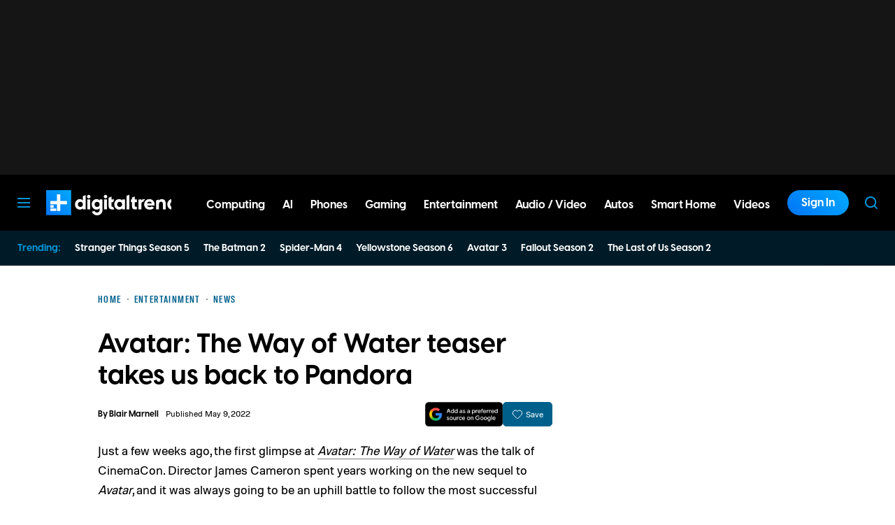

--- FILE ---
content_type: application/javascript
request_url: https://www.digitaltrends.com/content/themes/dt-stardust/build/front/js/dt-ads.min.js?ver=1768517997
body_size: 7426
content:
!function(){var t,e,r,n,o={2498:function(){!function(){"use strict";var t=document.querySelector(".h-nav-container"),e=document.querySelector(".h-toc");if(t||e){window.addEventListener("hashchange",function(){var r=window.location.hash;if(r&&document.querySelector(r)){var n=5;t&&(n+=t.offsetHeight),e&&window.innerWidth>700&&(n+=e.offsetHeight),window.scrollBy(0,0-n)}},!1)}}()},3120:function(t){"use strict";t.exports=DTCore},5545:function(t,e,r){"use strict";r.r(e);var n=r(3120);function o(t){return o="function"==typeof Symbol&&"symbol"==typeof Symbol.iterator?function(t){return typeof t}:function(t){return t&&"function"==typeof Symbol&&t.constructor===Symbol&&t!==Symbol.prototype?"symbol":typeof t},o(t)}function i(t){return function(t){if(Array.isArray(t))return y(t)}(t)||function(t){if("undefined"!=typeof Symbol&&null!=t[Symbol.iterator]||null!=t["@@iterator"])return Array.from(t)}(t)||g(t)||function(){throw new TypeError("Invalid attempt to spread non-iterable instance.\nIn order to be iterable, non-array objects must have a [Symbol.iterator]() method.")}()}function a(t,e){var r=Object.keys(t);if(Object.getOwnPropertySymbols){var n=Object.getOwnPropertySymbols(t);e&&(n=n.filter(function(e){return Object.getOwnPropertyDescriptor(t,e).enumerable})),r.push.apply(r,n)}return r}function c(t,e,r){return(e=d(e))in t?Object.defineProperty(t,e,{value:r,enumerable:!0,configurable:!0,writable:!0}):t[e]=r,t}function u(t,e){if(!(t instanceof e))throw new TypeError("Cannot call a class as a function")}function s(t,e){for(var r=0;r<e.length;r++){var n=e[r];n.enumerable=n.enumerable||!1,n.configurable=!0,"value"in n&&(n.writable=!0),Object.defineProperty(t,d(n.key),n)}}function l(t,e,r){return e&&s(t.prototype,e),r&&s(t,r),Object.defineProperty(t,"prototype",{writable:!1}),t}function d(t){var e=function(t,e){if("object"!=o(t)||!t)return t;var r=t[Symbol.toPrimitive];if(void 0!==r){var n=r.call(t,e||"default");if("object"!=o(n))return n;throw new TypeError("@@toPrimitive must return a primitive value.")}return("string"===e?String:Number)(t)}(t,"string");return"symbol"==o(e)?e:e+""}function f(){/*! regenerator-runtime -- Copyright (c) 2014-present, Facebook, Inc. -- license (MIT): https://github.com/babel/babel/blob/main/packages/babel-helpers/LICENSE */var t,e,r="function"==typeof Symbol?Symbol:{},n=r.iterator||"@@iterator",o=r.toStringTag||"@@toStringTag";function i(r,n,o,i){var u=n&&n.prototype instanceof c?n:c,s=Object.create(u.prototype);return h(s,"_invoke",function(r,n,o){var i,c,u,s=0,l=o||[],d=!1,f={p:0,n:0,v:t,a:h,f:h.bind(t,4),d:function(e,r){return i=e,c=0,u=t,f.n=r,a}};function h(r,n){for(c=r,u=n,e=0;!d&&s&&!o&&e<l.length;e++){var o,i=l[e],h=f.p,p=i[2];r>3?(o=p===n)&&(u=i[(c=i[4])?5:(c=3,3)],i[4]=i[5]=t):i[0]<=h&&((o=r<2&&h<i[1])?(c=0,f.v=n,f.n=i[1]):h<p&&(o=r<3||i[0]>n||n>p)&&(i[4]=r,i[5]=n,f.n=p,c=0))}if(o||r>1)return a;throw d=!0,n}return function(o,l,p){if(s>1)throw TypeError("Generator is already running");for(d&&1===l&&h(l,p),c=l,u=p;(e=c<2?t:u)||!d;){i||(c?c<3?(c>1&&(f.n=-1),h(c,u)):f.n=u:f.v=u);try{if(s=2,i){if(c||(o="next"),e=i[o]){if(!(e=e.call(i,u)))throw TypeError("iterator result is not an object");if(!e.done)return e;u=e.value,c<2&&(c=0)}else 1===c&&(e=i.return)&&e.call(i),c<2&&(u=TypeError("The iterator does not provide a '"+o+"' method"),c=1);i=t}else if((e=(d=f.n<0)?u:r.call(n,f))!==a)break}catch(e){i=t,c=1,u=e}finally{s=1}}return{value:e,done:d}}}(r,o,i),!0),s}var a={};function c(){}function u(){}function s(){}e=Object.getPrototypeOf;var l=[][n]?e(e([][n]())):(h(e={},n,function(){return this}),e),d=s.prototype=c.prototype=Object.create(l);function p(t){return Object.setPrototypeOf?Object.setPrototypeOf(t,s):(t.__proto__=s,h(t,o,"GeneratorFunction")),t.prototype=Object.create(d),t}return u.prototype=s,h(d,"constructor",s),h(s,"constructor",u),u.displayName="GeneratorFunction",h(s,o,"GeneratorFunction"),h(d),h(d,o,"Generator"),h(d,n,function(){return this}),h(d,"toString",function(){return"[object Generator]"}),(f=function(){return{w:i,m:p}})()}function h(t,e,r,n){var o=Object.defineProperty;try{o({},"",{})}catch(t){o=0}h=function(t,e,r,n){function i(e,r){h(t,e,function(t){return this._invoke(e,r,t)})}e?o?o(t,e,{value:r,enumerable:!n,configurable:!n,writable:!n}):t[e]=r:(i("next",0),i("throw",1),i("return",2))},h(t,e,r,n)}function p(t,e){return function(t){if(Array.isArray(t))return t}(t)||function(t,e){var r=null==t?null:"undefined"!=typeof Symbol&&t[Symbol.iterator]||t["@@iterator"];if(null!=r){var n,o,i,a,c=[],u=!0,s=!1;try{if(i=(r=r.call(t)).next,0===e){if(Object(r)!==r)return;u=!1}else for(;!(u=(n=i.call(r)).done)&&(c.push(n.value),c.length!==e);u=!0);}catch(t){s=!0,o=t}finally{try{if(!u&&null!=r.return&&(a=r.return(),Object(a)!==a))return}finally{if(s)throw o}}return c}}(t,e)||g(t,e)||function(){throw new TypeError("Invalid attempt to destructure non-iterable instance.\nIn order to be iterable, non-array objects must have a [Symbol.iterator]() method.")}()}function g(t,e){if(t){if("string"==typeof t)return y(t,e);var r={}.toString.call(t).slice(8,-1);return"Object"===r&&t.constructor&&(r=t.constructor.name),"Map"===r||"Set"===r?Array.from(t):"Arguments"===r||/^(?:Ui|I)nt(?:8|16|32)(?:Clamped)?Array$/.test(r)?y(t,e):void 0}}function y(t,e){(null==e||e>t.length)&&(e=t.length);for(var r=0,n=Array(e);r<e;r++)n[r]=t[r];return n}function v(t,e,r,n,o,i,a){try{var c=t[i](a),u=c.value}catch(t){return void r(t)}c.done?e(u):Promise.resolve(u).then(n,o)}!function(){var t=window,e=t.DTImage,r=t.Math.ceil,o=new WeakMap,s="dtlazy",d=new Map,h=function(){var t,o=(t=f().m(function t(o,i){var a,c,u,l,d,h,g,y,v,b,m,w,E;return f().w(function(t){for(;;)switch(t.n){case 0:if(a=i.boundingClientRect,o.src===o.dataset.dtLazySrc){t.n=2;break}if((c=o.dataset.dtLazySrc)&&c.length){t.n=1;break}return t.a(2);case 1:u={},e&&!o.classList.contains("dt-lazy-no-scale")&&(l=o.parentElement,u.width=a.width?a.width:l.getBoundingClientRect().width,u.height=a.height||0,u.hasCrop=e.hasCrop(c),!u.hasCrop&&(l.rel||"").includes("wp-att-")&&l.href&&(u.actualDimensions=e.getDimensions(l.href))),e&&!o.classList.contains("dt-lazy-no-scale")&&(d=u.width,h=u.height,g=u.hasCrop,d&&d>1&&(g&&h>1?(n.DTLogger.debug(s,"Resizing cropped image",c,d,h),c=e.changeSize(c,{width:d,height:h,crop:1})):(n.DTLogger.debug(s,"Resizing uncropped image",c,d,h),u.actualDimensions?(y=p(u.actualDimensions,2),v=y[0],b=y[1],v&&b&&(n.DTLogger.debug(s,"Use actual dimensions",v,b),m=h>d?h:d,c=e.changeSize(c,{width:d,height:r(m*(b/v))}))):h>d?(n.DTLogger.debug(s,"Scale based on height",h),c=e.scaleSize(c,h)):(n.DTLogger.debug(s,"Scale based on width",d),c=e.scaleSize(c,d))))),w=function(){o.classList.remove("dt-lazy-pending","dt-lazy-loading"),o.classList.add("dt-lazy-loaded"),n.DTEvent.trigger("dtlazy:image-loaded",o)},E=function(){o.classList.remove("dt-lazy-pending","dt-lazy-loading"),o.classList.add("dt-lazy-error"),n.DTEvent.trigger("dtlazy:image-error",o)},o.addEventListener("load",w),o.addEventListener("error",E),o.setAttribute("src",c);case 2:return t.a(2)}},t)}),function(){var e=this,r=arguments;return new Promise(function(n,o){var i=t.apply(e,r);function a(t){v(i,n,o,a,c,"next",t)}function c(t){v(i,n,o,a,c,"throw",t)}a(void 0)})});return function(t,e){return o.apply(this,arguments)}}();var g=function(t){var e=this,r=t.filter(function(t){var e=t.target,r=t.isIntersecting;return o.has(e)&&r});r.length>1?(!function(t){if(t&&t.length){var e=t.map(function(t){return{element:t.target,rect:t.boundingClientRect}});requestAnimationFrame(function(){e.forEach(function(t){h(t.element,{boundingClientRect:t.rect})})})}}(r),r.forEach(function(t){o.get(t.target).once&&e.observer.unobserve(t.target)})):t.forEach(function(t){var r=t.target,n=t.isIntersecting;if(o.has(r)&&n){var i=o.get(r);i.callback(r,t),i.once&&e.observer.unobserve(r)}})},y=function(){return l(function t(){var e=arguments.length>0&&void 0!==arguments[0]?arguments[0]:{};u(this,t);var r=function(t){for(var e=1;e<arguments.length;e++){var r=null!=arguments[e]?arguments[e]:{};e%2?a(Object(r),!0).forEach(function(e){c(t,e,r[e])}):Object.getOwnPropertyDescriptors?Object.defineProperties(t,Object.getOwnPropertyDescriptors(r)):a(Object(r)).forEach(function(e){Object.defineProperty(t,e,Object.getOwnPropertyDescriptor(r,e))})}return t}({rootMargin:"200px 0px",threshold:0},e);this.observer=function(t,e){var r=JSON.stringify({rootMargin:t.rootMargin||"0px",threshold:t.threshold||0});if(d.has(r))n.DTLogger.debug(s,"Reusing IntersectionObserver from pool",r);else{var o=new IntersectionObserver(e,t);d.set(r,o),n.DTLogger.debug(s,"Created new IntersectionObserver",r)}return d.get(r)}(r,g.bind(this))},[{key:"observe",value:function(){var t=this,e=arguments.length>0&&void 0!==arguments[0]?arguments[0]:[],r=arguments.length>1?arguments[1]:void 0,n=arguments.length>2&&void 0!==arguments[2]&&arguments[2];(e.length?e:[e]).forEach(function(e){o.has(e)||(o.set(e,{callback:r,once:n}),t.observer.observe(e))})}},{key:"unobserve",value:function(){var t=this,e=arguments.length>0&&void 0!==arguments[0]?arguments[0]:[];(e.length?e:[e]).forEach(function(e){o.has(e)&&(o.delete(e),t.observer.unobserve(e))})}},{key:"takeRecords",value:function(){return this.observer.takeRecords()}},{key:"disconnect",value:function(){var t=[];o.forEach(function(e,r){t.push(r)}),this.unobserve(t)}}])}(),b=function(){return l(function t(){var e=arguments.length>0&&void 0!==arguments[0]?arguments[0]:{};u(this,t),this.observer=new y(e),this.watchImages()},[{key:"watch",value:function(){var t=arguments.length>0&&void 0!==arguments[0]?arguments[0]:[],e=arguments.length>1?arguments[1]:void 0,r=arguments.length>2&&void 0!==arguments[2]&&arguments[2],n=[];(n=Array.isArray(t)?t:t&&t.length?i(t):[t]).length&&this.observer.observe(n,e,r)}},{key:"watchImages",value:function(){var t=i((arguments.length>0&&void 0!==arguments[0]?arguments[0]:document.body).querySelectorAll("img.dt-lazy-load"));t.length&&this.watch(t,h.bind(this),!0)}},{key:"modifyEl",value:function(t){("IMG"===t.tagName?[t]:i(t.querySelectorAll("img"))).forEach(function(t){t.classList.contains("dt-lazy-load")||(t.classList.add("dt-lazy-load","dt-lazy-pending"),t.setAttribute("data-dt-lazy-src",t.getAttribute("src")),t.setAttribute("src","[data-uri]"))})}},{key:"push",value:function(t){"function"==typeof t&&t()}}])}();window.addEventListener("unload",function(){d.forEach(function(t){t.disconnect()}),d.clear()}),window.DTLazyFactory=function(){return new b(arguments.length>0&&void 0!==arguments[0]?arguments[0]:{})};var m=window.DTLazy||[];window.DTLazy=new DTLazyFactory({rootMargin:"1000px 0px"}),m.forEach(function(t){"function"==typeof t&&t()})}()},6644:function(t,e,r){"use strict";r.r(e);var n,o,i,a=r(3120);function c(){/*! regenerator-runtime -- Copyright (c) 2014-present, Facebook, Inc. -- license (MIT): https://github.com/babel/babel/blob/main/packages/babel-helpers/LICENSE */var t,e,r="function"==typeof Symbol?Symbol:{},n=r.iterator||"@@iterator",o=r.toStringTag||"@@toStringTag";function i(r,n,o,i){var c=n&&n.prototype instanceof s?n:s,l=Object.create(c.prototype);return u(l,"_invoke",function(r,n,o){var i,c,u,s=0,l=o||[],d=!1,f={p:0,n:0,v:t,a:h,f:h.bind(t,4),d:function(e,r){return i=e,c=0,u=t,f.n=r,a}};function h(r,n){for(c=r,u=n,e=0;!d&&s&&!o&&e<l.length;e++){var o,i=l[e],h=f.p,p=i[2];r>3?(o=p===n)&&(u=i[(c=i[4])?5:(c=3,3)],i[4]=i[5]=t):i[0]<=h&&((o=r<2&&h<i[1])?(c=0,f.v=n,f.n=i[1]):h<p&&(o=r<3||i[0]>n||n>p)&&(i[4]=r,i[5]=n,f.n=p,c=0))}if(o||r>1)return a;throw d=!0,n}return function(o,l,p){if(s>1)throw TypeError("Generator is already running");for(d&&1===l&&h(l,p),c=l,u=p;(e=c<2?t:u)||!d;){i||(c?c<3?(c>1&&(f.n=-1),h(c,u)):f.n=u:f.v=u);try{if(s=2,i){if(c||(o="next"),e=i[o]){if(!(e=e.call(i,u)))throw TypeError("iterator result is not an object");if(!e.done)return e;u=e.value,c<2&&(c=0)}else 1===c&&(e=i.return)&&e.call(i),c<2&&(u=TypeError("The iterator does not provide a '"+o+"' method"),c=1);i=t}else if((e=(d=f.n<0)?u:r.call(n,f))!==a)break}catch(e){i=t,c=1,u=e}finally{s=1}}return{value:e,done:d}}}(r,o,i),!0),l}var a={};function s(){}function l(){}function d(){}e=Object.getPrototypeOf;var f=[][n]?e(e([][n]())):(u(e={},n,function(){return this}),e),h=d.prototype=s.prototype=Object.create(f);function p(t){return Object.setPrototypeOf?Object.setPrototypeOf(t,d):(t.__proto__=d,u(t,o,"GeneratorFunction")),t.prototype=Object.create(h),t}return l.prototype=d,u(h,"constructor",d),u(d,"constructor",l),l.displayName="GeneratorFunction",u(d,o,"GeneratorFunction"),u(h),u(h,o,"Generator"),u(h,n,function(){return this}),u(h,"toString",function(){return"[object Generator]"}),(c=function(){return{w:i,m:p}})()}function u(t,e,r,n){var o=Object.defineProperty;try{o({},"",{})}catch(t){o=0}u=function(t,e,r,n){function i(e,r){u(t,e,function(t){return this._invoke(e,r,t)})}e?o?o(t,e,{value:r,enumerable:!n,configurable:!n,writable:!n}):t[e]=r:(i("next",0),i("throw",1),i("return",2))},u(t,e,r,n)}function s(t,e,r,n,o,i,a){try{var c=t[i](a),u=c.value}catch(t){return void r(t)}c.done?e(u):Promise.resolve(u).then(n,o)}o=function(t,e){if("debug"!==t||function(){if("boolean"!=typeof n){var t=new URLSearchParams(document.location.search.substring(1));n=!(!t.get("dt_airlock_debug")&&!t.get("dtairlockdebug"))}return n}()){for(var r=arguments.length,o=new Array(r>2?r-2:0),i=2;i<r;i++)o[i-2]=arguments[i];a.DTLogger.log.apply(a.DTLogger,[t,"DTAirlock: ".concat(e)].concat(o))}},i=function(){var t,e=(t=c().m(function t(){var e,r;return c().w(function(t){for(;;)switch(t.p=t.n){case 0:return o("debug","Detecting..."),e=new Request("https://pagead2.googlesyndication.com/pagead/js/adsbygoogle.js",{method:"HEAD",mode:"no-cors"}),t.p=1,t.n=2,fetch(e);case 2:o("debug","Not detected. 😘"),a.DTEvent.promise("dt-airlock-detected",!1),t.n=4;break;case 3:t.p=3,r=t.v,o("debug","Detected. 😢",r),a.DTEvent.promise("dt-airlock-detected",!0);case 4:return t.a(2)}},t,null,[[1,3]])}),function(){var e=this,r=arguments;return new Promise(function(n,o){var i=t.apply(e,r);function a(t){s(i,n,o,a,c,"next",t)}function c(t){s(i,n,o,a,c,"throw",t)}a(void 0)})});return function(){return e.apply(this,arguments)}}(),i()},7003:function(t,e,r){"use strict";r.r(e);var n=r(3120),o=r(7426);function i(t){const e=n.DTOptions.get("mirror_digital_enabled","dt:ads",!1),r=t.getBoundingClientRect();if(r.width&&r.height){let i=r.height,a=0;for(;a<999;){let r="",c=0,u="beforeend";if(a?1===a&&e?(r="aside-mirror-digital",c=250):a%2?(r="aside-mpu",c=250):(r="aside",c=1e3):(r="aside-first",u="afterbegin",c=250),i-=c+60,i<0)break;const s=o.A.makeEl(r);if(s){n.DTLogger.debugActive("sidebar")&&(s.style.backgroundColor="#f6f6f6");const e=o.A.getPlaceholderEl(r);e&&e.remove(),t.insertAdjacentElement(u,s)}a++}}}!function(){const t=document.querySelector(".h-sidebar");t&&i(t)}(),window.DTSidebar={prepareEl:i},e.default={}},7426:function(t,e,r){"use strict";r.d(e,{A:function(){return c}});r(3120);function n(){const t=window.innerWidth;return t>=1050?"desktop":t>=700?"tablet":"mobile"}const o={adhesion:"dt-ads-adhesion-template",aside:"dt-ads-aside-template","aside-first":"dt-ads-aside-first-template","aside-mpu":"dt-ads-aside-mpu-template","aside-mirror-digital":"dt-ads-aside-mirror-digital-template","content-mirror-digital":"dt-ads-content-mirror-digital-template",content:"dt-ads-content-template"},i={};function a(t){t.querySelectorAll("script").forEach(t=>{var e;const r=document.createElement("script");Array.from(t.attributes).forEach(t=>{r.setAttribute(t.name,t.value)}),r.textContent=t.textContent,null===(e=t.parentNode)||void 0===e||e.replaceChild(r,t)})}var c={getPlaceholderEl(t){if(!o[t])throw new Error("Unknown template.");const e=o[t].replace("template","placeholder"),r=document.getElementById(e);return r||null},makeEl(t){if(!o[t])throw new Error("Unknown template.");if(i[t]){const e=i[t].cloneNode(!0);return a(e),e}const e=document.getElementById(o[t]);if(!e)throw new Error("Missing template.");const r=e.innerText.trim();if(!r)return null;const c=document.createElement("div");c.innerHTML=r;const u=n(),s=[...c.querySelectorAll(".dtads-location")];for(let e=0;e<s.length;e++)if(s[e].classList.contains(`dtads-${u}`)){i[t]=s[e];const r=i[t].cloneNode(!0);return a(r),r}return null}}}},i={};function a(t){var e=i[t];if(void 0!==e)return e.exports;var r=i[t]={exports:{}};return o[t](r,r.exports,a),r.exports}a.m=o,a.n=function(t){var e=t&&t.__esModule?function(){return t.default}:function(){return t};return a.d(e,{a:e}),e},e=Object.getPrototypeOf?function(t){return Object.getPrototypeOf(t)}:function(t){return t.__proto__},a.t=function(r,n){if(1&n&&(r=this(r)),8&n)return r;if("object"==typeof r&&r){if(4&n&&r.__esModule)return r;if(16&n&&"function"==typeof r.then)return r}var o=Object.create(null);a.r(o);var i={};t=t||[null,e({}),e([]),e(e)];for(var c=2&n&&r;("object"==typeof c||"function"==typeof c)&&!~t.indexOf(c);c=e(c))Object.getOwnPropertyNames(c).forEach(function(t){i[t]=function(){return r[t]}});return i.default=function(){return r},a.d(o,i),o},a.d=function(t,e){for(var r in e)a.o(e,r)&&!a.o(t,r)&&Object.defineProperty(t,r,{enumerable:!0,get:e[r]})},a.f={},a.e=function(t,e){return Promise.all(Object.keys(a.f).reduce(function(r,n){return a.f[n](t,r,e),r},[]))},a.u=function(t){return({444:"dt-id-graph",517:"io-polyfill",528:"dt-uid2",881:"dt-consent",988:"dt-ads-manager"}[t]||t)+".min.js?v="+{176:"0f84f7d5",444:"bf84644d",517:"99832cd6",528:"d2fc1b84",881:"edc1daee",883:"5a7ddfca",987:"2648fe24",988:"5167a8aa"}[t]},a.g=function(){if("object"==typeof globalThis)return globalThis;try{return this||new Function("return this")()}catch(t){if("object"==typeof window)return window}}(),a.o=function(t,e){return Object.prototype.hasOwnProperty.call(t,e)},r={},n="dt-stardust:",a.l=function(t,e,o,i,c){if(r[t])r[t].push(e);else{var u,s;if(void 0!==o)for(var l=document.getElementsByTagName("script"),d=0;d<l.length;d++){var f=l[d];if(f.getAttribute("src")==t||f.getAttribute("data-webpack")==n+o){u=f;break}}u||(s=!0,(u=document.createElement("script")).charset="utf-8",a.nc&&u.setAttribute("nonce",a.nc),u.setAttribute("data-webpack",n+o),c&&u.setAttribute("fetchpriority",c),u.src=t),r[t]=[e];var h=function(e,n){u.onerror=u.onload=null,clearTimeout(p);var o=r[t];if(delete r[t],u.parentNode&&u.parentNode.removeChild(u),o&&o.forEach(function(t){return t(n)}),e)return e(n)},p=setTimeout(h.bind(null,void 0,{type:"timeout",target:u}),12e4);u.onerror=h.bind(null,u.onerror),u.onload=h.bind(null,u.onload),s&&document.head.appendChild(u)}},a.r=function(t){"undefined"!=typeof Symbol&&Symbol.toStringTag&&Object.defineProperty(t,Symbol.toStringTag,{value:"Module"}),Object.defineProperty(t,"__esModule",{value:!0})},function(){var t;a.g.importScripts&&(t=a.g.location+"");var e=a.g.document;if(!t&&e&&(e.currentScript&&"SCRIPT"===e.currentScript.tagName.toUpperCase()&&(t=e.currentScript.src),!t)){var r=e.getElementsByTagName("script");if(r.length)for(var n=r.length-1;n>-1&&(!t||!/^http(s?):/.test(t));)t=r[n--].src}if(!t)throw new Error("Automatic publicPath is not supported in this browser");t=t.replace(/^blob:/,"").replace(/#.*$/,"").replace(/\?.*$/,"").replace(/\/[^\/]+$/,"/"),a.p=t+"../"}(),function(){var t={120:0};a.f.j=function(e,r,n){var o=a.o(t,e)?t[e]:void 0;if(0!==o)if(o)r.push(o[2]);else{var i=new Promise(function(r,n){o=t[e]=[r,n]});r.push(o[2]=i);var c=a.p+a.u(e),u=new Error;a.l(c,function(r){if(a.o(t,e)&&(0!==(o=t[e])&&(t[e]=void 0),o)){var n=r&&("load"===r.type?"missing":r.type),i=r&&r.target&&r.target.src;u.message="Loading chunk "+e+" failed.\n("+n+": "+i+")",u.name="ChunkLoadError",u.type=n,u.request=i,o[1](u)}},"chunk-"+e,e,n)}};var e=function(e,r){var n,o,i=r[0],c=r[1],u=r[2],s=0;if(i.some(function(e){return 0!==t[e]})){for(n in c)a.o(c,n)&&(a.m[n]=c[n]);if(u)u(a)}for(e&&e(r);s<i.length;s++)o=i[s],a.o(t,o)&&t[o]&&t[o][0](),t[o]=0},r=self.webpackChunkdt_stardust=self.webpackChunkdt_stardust||[];r.forEach(e.bind(null,0)),r.push=e.bind(null,r.push.bind(r))}(),function(){"use strict";var t=a(3120);class e{constructor(t){this.isSticky=!1,this.timerStarted=!1,this.timerExpired=!1,this.scrollHandler=null,this.settings=t,this.anteriorEl=document.querySelector(".b-anterior"),this.navEl=document.querySelector(".b-nav"),this.btnEl=document.querySelector(".b-btn"),this.settings.enabled&&this.anteriorEl&&this.navEl&&this.btnEl&&this.init()}init(){this.scrollHandler=()=>this.handleScroll(),window.addEventListener("scroll",this.scrollHandler,{passive:!0})}handleScroll(){this.timerStarted||window.scrollY<=0||(this.timerStarted=!0,this.makeSticky(),this.startTimer(),this.scrollHandler&&window.removeEventListener("scroll",this.scrollHandler))}makeSticky(){if(!this.anteriorEl||!this.navEl||!this.btnEl)return;this.isSticky=!0;const t=this.anteriorEl.offsetHeight,e=this.navEl.offsetHeight;document.documentElement.style.setProperty("--sticky-atn-height",`${t}px`),document.documentElement.style.setProperty("--sticky-nav-height",`${e}px`),this.anteriorEl.classList.add("is-sticky-header"),this.navEl.classList.add("is-sticky-header"),this.btnEl.classList.add("is-sticky-header"),document.body.classList.add("sticky-header-active")}startTimer(){setTimeout(()=>{this.onTimerExpire()},this.settings.duration)}onTimerExpire(){this.anteriorEl&&this.navEl&&this.btnEl&&(this.timerExpired=!0,this.anteriorEl.classList.remove("is-sticky-header"),this.btnEl.classList.remove("is-sticky-header"),this.navEl.classList.add("is-sticky-header-collapsed"),this.navEl.classList.remove("is-sticky-header"),document.body.classList.remove("sticky-header-active"),document.documentElement.style.removeProperty("--sticky-atn-height"),document.documentElement.style.removeProperty("--sticky-nav-height"))}}const r=()=>{const t=window.dtStickyHeader||{enabled:!1,duration:3e3};new e(t)};"loading"===document.readyState?document.addEventListener("DOMContentLoaded",r):r();function n(){/*! regenerator-runtime -- Copyright (c) 2014-present, Facebook, Inc. -- license (MIT): https://github.com/babel/babel/blob/main/packages/babel-helpers/LICENSE */var t,e,r="function"==typeof Symbol?Symbol:{},i=r.iterator||"@@iterator",a=r.toStringTag||"@@toStringTag";function c(r,n,i,a){var c=n&&n.prototype instanceof s?n:s,l=Object.create(c.prototype);return o(l,"_invoke",function(r,n,o){var i,a,c,s=0,l=o||[],d=!1,f={p:0,n:0,v:t,a:h,f:h.bind(t,4),d:function(e,r){return i=e,a=0,c=t,f.n=r,u}};function h(r,n){for(a=r,c=n,e=0;!d&&s&&!o&&e<l.length;e++){var o,i=l[e],h=f.p,p=i[2];r>3?(o=p===n)&&(c=i[(a=i[4])?5:(a=3,3)],i[4]=i[5]=t):i[0]<=h&&((o=r<2&&h<i[1])?(a=0,f.v=n,f.n=i[1]):h<p&&(o=r<3||i[0]>n||n>p)&&(i[4]=r,i[5]=n,f.n=p,a=0))}if(o||r>1)return u;throw d=!0,n}return function(o,l,p){if(s>1)throw TypeError("Generator is already running");for(d&&1===l&&h(l,p),a=l,c=p;(e=a<2?t:c)||!d;){i||(a?a<3?(a>1&&(f.n=-1),h(a,c)):f.n=c:f.v=c);try{if(s=2,i){if(a||(o="next"),e=i[o]){if(!(e=e.call(i,c)))throw TypeError("iterator result is not an object");if(!e.done)return e;c=e.value,a<2&&(a=0)}else 1===a&&(e=i.return)&&e.call(i),a<2&&(c=TypeError("The iterator does not provide a '"+o+"' method"),a=1);i=t}else if((e=(d=f.n<0)?c:r.call(n,f))!==u)break}catch(e){i=t,a=1,c=e}finally{s=1}}return{value:e,done:d}}}(r,i,a),!0),l}var u={};function s(){}function l(){}function d(){}e=Object.getPrototypeOf;var f=[][i]?e(e([][i]())):(o(e={},i,function(){return this}),e),h=d.prototype=s.prototype=Object.create(f);function p(t){return Object.setPrototypeOf?Object.setPrototypeOf(t,d):(t.__proto__=d,o(t,a,"GeneratorFunction")),t.prototype=Object.create(h),t}return l.prototype=d,o(h,"constructor",d),o(d,"constructor",l),l.displayName="GeneratorFunction",o(d,a,"GeneratorFunction"),o(h),o(h,a,"Generator"),o(h,i,function(){return this}),o(h,"toString",function(){return"[object Generator]"}),(n=function(){return{w:c,m:p}})()}function o(t,e,r,n){var i=Object.defineProperty;try{i({},"",{})}catch(t){i=0}o=function(t,e,r,n){function a(e,r){o(t,e,function(t){return this._invoke(e,r,t)})}e?i?i(t,e,{value:r,enumerable:!n,configurable:!n,writable:!n}):t[e]=r:(a("next",0),a("throw",1),a("return",2))},o(t,e,r,n)}function i(t,e,r,n,o,i,a){try{var c=t[i](a),u=c.value}catch(t){return void r(t)}c.done?e(u):Promise.resolve(u).then(n,o)}var c="ads",u="DTAds:",s="DTAds",l=function(){var e,r=(e=n().m(function e(){var r,o,i;return n().w(function(e){for(;;)switch(e.n){case 0:if(t.DTLogger.debugTime(c,"".concat(u," Start..."),s),window.IntersectionObserver){e.n=1;break}return e.n=1,a.e(517).then(a.t.bind(a,4789,23));case 1:return t.DTLogger.debugTime(c,"".concat(u," Group 1 (async)."),s),r=t.DTOptions.get("ad-stack","dt:ads"),o=[Promise.resolve().then(a.bind(a,5545)),Promise.resolve().then(a.bind(a,6644)),Promise.resolve().then(a.t.bind(a,2498,23))],"__disabled__"!==r&&o.unshift(Promise.resolve().then(a.bind(a,7003))),e.n=2,Promise.all(o);case 2:return t.DTLogger.debugTime(c,"".concat(u," Group 2 (sync)."),s),i=[a.e(881,"high").then(a.bind(a,2033)),Promise.all([a.e(987,"high"),a.e(883,"high"),a.e(176,"high"),a.e(444,"high")]).then(a.bind(a,9170))],"__disabled__"!==r&&i.push(a.e(988,"high").then(a.bind(a,6047)),a.e(528,"high").then(a.bind(a,5364))),e.n=3,Promise.all(i);case 3:t.DTLogger.debugTime(c,"".concat(u," Group 3 (sync)."),s),t.DTLogger.debugTime(c,"".concat(u," End."),s);case 4:return e.a(2)}},e)}),function(){var t=this,r=arguments;return new Promise(function(n,o){var a=e.apply(t,r);function c(t){i(a,n,o,c,u,"next",t)}function u(t){i(a,n,o,c,u,"throw",t)}c(void 0)})});return function(){return r.apply(this,arguments)}}();"loading"!==document.readyState?l():document.addEventListener("DOMContentLoaded",l)}()}();